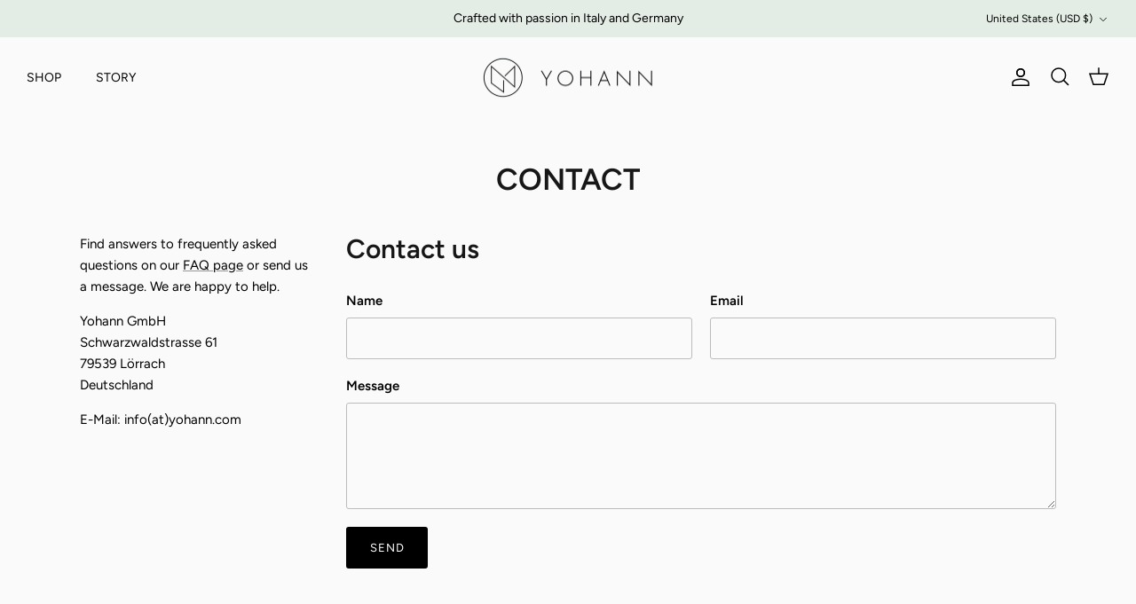

--- FILE ---
content_type: text/javascript
request_url: https://cdn.shopify.com/extensions/019aa1e3-9e7e-7bd1-ac48-bb76732fafbf/memberr-986/assets/preact-custom-element.esm.DG761552.js
body_size: 4816
content:
var M,d,ne,x,Y,_e,re,oe,G,z,B,le,L={},ie=[],ge=/acit|ex(?:s|g|n|p|$)|rph|grid|ows|mnc|ntw|ine[ch]|zoo|^ord|itera/i,A=Array.isArray;function k(e,t){for(var n in t)e[n]=t[n];return e}function J(e){e&&e.parentNode&&e.parentNode.removeChild(e)}function P(e,t,n){var r,o,_,i={};for(_ in t)_=="key"?r=t[_]:_=="ref"?o=t[_]:i[_]=t[_];if(arguments.length>2&&(i.children=arguments.length>3?M.call(arguments,2):n),typeof e=="function"&&e.defaultProps!=null)for(_ in e.defaultProps)i[_]===void 0&&(i[_]=e.defaultProps[_]);return U(e,i,r,o,null)}function U(e,t,n,r,o){var _={type:e,props:t,key:n,ref:r,__k:null,__:null,__b:0,__e:null,__c:null,constructor:void 0,__v:o??++ne,__i:-1,__u:0};return o==null&&d.vnode!=null&&d.vnode(_),_}function Me(){return{current:null}}function N(e){return e.children}function j(e,t){this.props=e,this.context=t}function T(e,t){if(t==null)return e.__?T(e.__,e.__i+1):null;for(var n;t<e.__k.length;t++)if((n=e.__k[t])!=null&&n.__e!=null)return n.__e;return typeof e.type=="function"?T(e):null}function se(e){var t,n;if((e=e.__)!=null&&e.__c!=null){for(e.__e=e.__c.base=null,t=0;t<e.__k.length;t++)if((n=e.__k[t])!=null&&n.__e!=null){e.__e=e.__c.base=n.__e;break}return se(e)}}function V(e){(!e.__d&&(e.__d=!0)&&x.push(e)&&!H.__r++||Y!=d.debounceRendering)&&((Y=d.debounceRendering)||_e)(H)}function H(){for(var e,t,n,r,o,_,i,u=1;x.length;)x.length>u&&x.sort(re),e=x.shift(),u=x.length,e.__d&&(n=void 0,r=void 0,o=(r=(t=e).__v).__e,_=[],i=[],t.__P&&((n=k({},r)).__v=r.__v+1,d.vnode&&d.vnode(n),K(t.__P,n,r,t.__n,t.__P.namespaceURI,32&r.__u?[o]:null,_,o??T(r),!!(32&r.__u),i),n.__v=r.__v,n.__.__k[n.__i]=n,ae(_,n,i),r.__e=r.__=null,n.__e!=o&&se(n)));H.__r=0}function ue(e,t,n,r,o,_,i,u,a,s,p){var l,v,c,m,g,y,f,h=r&&r.__k||ie,w=t.length;for(a=be(n,t,h,a,w),l=0;l<w;l++)(c=n.__k[l])!=null&&(v=c.__i==-1?L:h[c.__i]||L,c.__i=l,y=K(e,c,v,o,_,i,u,a,s,p),m=c.__e,c.ref&&v.ref!=c.ref&&(v.ref&&Q(v.ref,null,c),p.push(c.ref,c.__c||m,c)),g==null&&m!=null&&(g=m),(f=!!(4&c.__u))||v.__k===c.__k?a=ce(c,a,e,f):typeof c.type=="function"&&y!==void 0?a=y:m&&(a=m.nextSibling),c.__u&=-7);return n.__e=g,a}function be(e,t,n,r,o){var _,i,u,a,s,p=n.length,l=p,v=0;for(e.__k=new Array(o),_=0;_<o;_++)(i=t[_])!=null&&typeof i!="boolean"&&typeof i!="function"?(a=_+v,(i=e.__k[_]=typeof i=="string"||typeof i=="number"||typeof i=="bigint"||i.constructor==String?U(null,i,null,null,null):A(i)?U(N,{children:i},null,null,null):i.constructor==null&&i.__b>0?U(i.type,i.props,i.key,i.ref?i.ref:null,i.__v):i).__=e,i.__b=e.__b+1,u=null,(s=i.__i=we(i,n,a,l))!=-1&&(l--,(u=n[s])&&(u.__u|=2)),u==null||u.__v==null?(s==-1&&(o>p?v--:o<p&&v++),typeof i.type!="function"&&(i.__u|=4)):s!=a&&(s==a-1?v--:s==a+1?v++:(s>a?v--:v++,i.__u|=4))):e.__k[_]=null;if(l)for(_=0;_<p;_++)(u=n[_])!=null&&(2&u.__u)==0&&(u.__e==r&&(r=T(u)),fe(u,u));return r}function ce(e,t,n,r){var o,_;if(typeof e.type=="function"){for(o=e.__k,_=0;o&&_<o.length;_++)o[_]&&(o[_].__=e,t=ce(o[_],t,n,r));return t}e.__e!=t&&(r&&(t&&e.type&&!t.parentNode&&(t=T(e)),n.insertBefore(e.__e,t||null)),t=e.__e);do t=t&&t.nextSibling;while(t!=null&&t.nodeType==8);return t}function ke(e,t){return t=t||[],e==null||typeof e=="boolean"||(A(e)?e.some(function(n){ke(n,t)}):t.push(e)),t}function we(e,t,n,r){var o,_,i,u=e.key,a=e.type,s=t[n],p=s!=null&&(2&s.__u)==0;if(s===null&&e.key==null||p&&u==s.key&&a==s.type)return n;if(r>(p?1:0)){for(o=n-1,_=n+1;o>=0||_<t.length;)if((s=t[i=o>=0?o--:_++])!=null&&(2&s.__u)==0&&u==s.key&&a==s.type)return i}return-1}function Z(e,t,n){t[0]=="-"?e.setProperty(t,n??""):e[t]=n==null?"":typeof n!="number"||ge.test(t)?n:n+"px"}function F(e,t,n,r,o){var _,i;e:if(t=="style")if(typeof n=="string")e.style.cssText=n;else{if(typeof r=="string"&&(e.style.cssText=r=""),r)for(t in r)n&&t in n||Z(e.style,t,"");if(n)for(t in n)r&&n[t]==r[t]||Z(e.style,t,n[t])}else if(t[0]=="o"&&t[1]=="n")_=t!=(t=t.replace(oe,"$1")),i=t.toLowerCase(),t=i in e||t=="onFocusOut"||t=="onFocusIn"?i.slice(2):t.slice(2),e.l||(e.l={}),e.l[t+_]=n,n?r?n.u=r.u:(n.u=G,e.addEventListener(t,_?B:z,_)):e.removeEventListener(t,_?B:z,_);else{if(o=="http://www.w3.org/2000/svg")t=t.replace(/xlink(H|:h)/,"h").replace(/sName$/,"s");else if(t!="width"&&t!="height"&&t!="href"&&t!="list"&&t!="form"&&t!="tabIndex"&&t!="download"&&t!="rowSpan"&&t!="colSpan"&&t!="role"&&t!="popover"&&t in e)try{e[t]=n??"";break e}catch{}typeof n=="function"||(n==null||n===!1&&t[4]!="-"?e.removeAttribute(t):e.setAttribute(t,t=="popover"&&n==1?"":n))}}function ee(e){return function(t){if(this.l){var n=this.l[t.type+e];if(t.t==null)t.t=G++;else if(t.t<n.u)return;return n(d.event?d.event(t):t)}}}function K(e,t,n,r,o,_,i,u,a,s){var p,l,v,c,m,g,y,f,h,w,C,D,$,X,O,E,R,b=t.type;if(t.constructor!=null)return null;128&n.__u&&(a=!!(32&n.__u),_=[u=t.__e=n.__e]),(p=d.__b)&&p(t);e:if(typeof b=="function")try{if(f=t.props,h="prototype"in b&&b.prototype.render,w=(p=b.contextType)&&r[p.__c],C=p?w?w.props.value:p.__:r,n.__c?y=(l=t.__c=n.__c).__=l.__E:(h?t.__c=l=new b(f,C):(t.__c=l=new j(f,C),l.constructor=b,l.render=xe),w&&w.sub(l),l.props=f,l.state||(l.state={}),l.context=C,l.__n=r,v=l.__d=!0,l.__h=[],l._sb=[]),h&&l.__s==null&&(l.__s=l.state),h&&b.getDerivedStateFromProps!=null&&(l.__s==l.state&&(l.__s=k({},l.__s)),k(l.__s,b.getDerivedStateFromProps(f,l.__s))),c=l.props,m=l.state,l.__v=t,v)h&&b.getDerivedStateFromProps==null&&l.componentWillMount!=null&&l.componentWillMount(),h&&l.componentDidMount!=null&&l.__h.push(l.componentDidMount);else{if(h&&b.getDerivedStateFromProps==null&&f!==c&&l.componentWillReceiveProps!=null&&l.componentWillReceiveProps(f,C),!l.__e&&l.shouldComponentUpdate!=null&&l.shouldComponentUpdate(f,l.__s,C)===!1||t.__v==n.__v){for(t.__v!=n.__v&&(l.props=f,l.state=l.__s,l.__d=!1),t.__e=n.__e,t.__k=n.__k,t.__k.some(function(S){S&&(S.__=t)}),D=0;D<l._sb.length;D++)l.__h.push(l._sb[D]);l._sb=[],l.__h.length&&i.push(l);break e}l.componentWillUpdate!=null&&l.componentWillUpdate(f,l.__s,C),h&&l.componentDidUpdate!=null&&l.__h.push(function(){l.componentDidUpdate(c,m,g)})}if(l.context=C,l.props=f,l.__P=e,l.__e=!1,$=d.__r,X=0,h){for(l.state=l.__s,l.__d=!1,$&&$(t),p=l.render(l.props,l.state,l.context),O=0;O<l._sb.length;O++)l.__h.push(l._sb[O]);l._sb=[]}else do l.__d=!1,$&&$(t),p=l.render(l.props,l.state,l.context),l.state=l.__s;while(l.__d&&++X<25);l.state=l.__s,l.getChildContext!=null&&(r=k(k({},r),l.getChildContext())),h&&!v&&l.getSnapshotBeforeUpdate!=null&&(g=l.getSnapshotBeforeUpdate(c,m)),E=p,p!=null&&p.type===N&&p.key==null&&(E=pe(p.props.children)),u=ue(e,A(E)?E:[E],t,n,r,o,_,i,u,a,s),l.base=t.__e,t.__u&=-161,l.__h.length&&i.push(l),y&&(l.__E=l.__=null)}catch(S){if(t.__v=null,a||_!=null)if(S.then){for(t.__u|=a?160:128;u&&u.nodeType==8&&u.nextSibling;)u=u.nextSibling;_[_.indexOf(u)]=null,t.__e=u}else{for(R=_.length;R--;)J(_[R]);q(t)}else t.__e=n.__e,t.__k=n.__k,S.then||q(t);d.__e(S,t,n)}else _==null&&t.__v==n.__v?(t.__k=n.__k,t.__e=n.__e):u=t.__e=Ce(n.__e,t,n,r,o,_,i,a,s);return(p=d.diffed)&&p(t),128&t.__u?void 0:u}function q(e){e&&e.__c&&(e.__c.__e=!0),e&&e.__k&&e.__k.forEach(q)}function ae(e,t,n){for(var r=0;r<n.length;r++)Q(n[r],n[++r],n[++r]);d.__c&&d.__c(t,e),e.some(function(o){try{e=o.__h,o.__h=[],e.some(function(_){_.call(o)})}catch(_){d.__e(_,o.__v)}})}function pe(e){return typeof e!="object"||e==null||e.__b&&e.__b>0?e:A(e)?e.map(pe):k({},e)}function Ce(e,t,n,r,o,_,i,u,a){var s,p,l,v,c,m,g,y=n.props,f=t.props,h=t.type;if(h=="svg"?o="http://www.w3.org/2000/svg":h=="math"?o="http://www.w3.org/1998/Math/MathML":o||(o="http://www.w3.org/1999/xhtml"),_!=null){for(s=0;s<_.length;s++)if((c=_[s])&&"setAttribute"in c==!!h&&(h?c.localName==h:c.nodeType==3)){e=c,_[s]=null;break}}if(e==null){if(h==null)return document.createTextNode(f);e=document.createElementNS(o,h,f.is&&f),u&&(d.__m&&d.__m(t,_),u=!1),_=null}if(h==null)y===f||u&&e.data==f||(e.data=f);else{if(_=_&&M.call(e.childNodes),y=n.props||L,!u&&_!=null)for(y={},s=0;s<e.attributes.length;s++)y[(c=e.attributes[s]).name]=c.value;for(s in y)if(c=y[s],s!="children"){if(s=="dangerouslySetInnerHTML")l=c;else if(!(s in f)){if(s=="value"&&"defaultValue"in f||s=="checked"&&"defaultChecked"in f)continue;F(e,s,null,c,o)}}for(s in f)c=f[s],s=="children"?v=c:s=="dangerouslySetInnerHTML"?p=c:s=="value"?m=c:s=="checked"?g=c:u&&typeof c!="function"||y[s]===c||F(e,s,c,y[s],o);if(p)u||l&&(p.__html==l.__html||p.__html==e.innerHTML)||(e.innerHTML=p.__html),t.__k=[];else if(l&&(e.innerHTML=""),ue(t.type=="template"?e.content:e,A(v)?v:[v],t,n,r,h=="foreignObject"?"http://www.w3.org/1999/xhtml":o,_,i,_?_[0]:n.__k&&T(n,0),u,a),_!=null)for(s=_.length;s--;)J(_[s]);u||(s="value",h=="progress"&&m==null?e.removeAttribute("value"):m!=null&&(m!==e[s]||h=="progress"&&!m||h=="option"&&m!=y[s])&&F(e,s,m,y[s],o),s="checked",g!=null&&g!=e[s]&&F(e,s,g,y[s],o))}return e}function Q(e,t,n){try{if(typeof e=="function"){var r=typeof e.__u=="function";r&&e.__u(),r&&t==null||(e.__u=e(t))}else e.current=t}catch(o){d.__e(o,n)}}function fe(e,t,n){var r,o;if(d.unmount&&d.unmount(e),(r=e.ref)&&(r.current&&r.current!=e.__e||Q(r,null,t)),(r=e.__c)!=null){if(r.componentWillUnmount)try{r.componentWillUnmount()}catch(_){d.__e(_,t)}r.base=r.__P=null}if(r=e.__k)for(o=0;o<r.length;o++)r[o]&&fe(r[o],t,n||typeof e.type!="function");n||J(e.__e),e.__c=e.__=e.__e=void 0}function xe(e,t,n){return this.constructor(e,n)}function I(e,t,n){var r,o,_,i;t==document&&(t=document.documentElement),d.__&&d.__(e,t),o=(r=typeof n=="function")?null:n&&n.__k||t.__k,_=[],i=[],K(t,e=(!r&&n||t).__k=P(N,null,[e]),o||L,L,t.namespaceURI,!r&&n?[n]:o?null:t.firstChild?M.call(t.childNodes):null,_,!r&&n?n:o?o.__e:t.firstChild,r,i),ae(_,e,i)}function he(e,t){I(e,t,he)}function de(e,t,n){var r,o,_,i,u=k({},e.props);for(_ in e.type&&e.type.defaultProps&&(i=e.type.defaultProps),t)_=="key"?r=t[_]:_=="ref"?o=t[_]:u[_]=t[_]===void 0&&i!=null?i[_]:t[_];return arguments.length>2&&(u.children=arguments.length>3?M.call(arguments,2):n),U(e.type,u,r||e.key,o||e.ref,null)}function Ae(e){function t(n){var r,o;return this.getChildContext||(r=new Set,(o={})[t.__c]=this,this.getChildContext=function(){return o},this.componentWillUnmount=function(){r=null},this.shouldComponentUpdate=function(_){this.props.value!=_.value&&r.forEach(function(i){i.__e=!0,V(i)})},this.sub=function(_){r.add(_);var i=_.componentWillUnmount;_.componentWillUnmount=function(){r&&r.delete(_),i&&i.call(_)}}),n.children}return t.__c="__cC"+le++,t.__=e,t.Provider=t.__l=(t.Consumer=function(n,r){return n.children(r)}).contextType=t,t}M=ie.slice,d={__e:function(e,t,n,r){for(var o,_,i;t=t.__;)if((o=t.__c)&&!o.__)try{if((_=o.constructor)&&_.getDerivedStateFromError!=null&&(o.setState(_.getDerivedStateFromError(e)),i=o.__d),o.componentDidCatch!=null&&(o.componentDidCatch(e,r||{}),i=o.__d),i)return o.__E=o}catch(u){e=u}throw e}},ne=0,j.prototype.setState=function(e,t){var n;n=this.__s!=null&&this.__s!=this.state?this.__s:this.__s=k({},this.state),typeof e=="function"&&(e=e(k({},n),this.props)),e&&k(n,e),e!=null&&this.__v&&(t&&this._sb.push(t),V(this))},j.prototype.forceUpdate=function(e){this.__v&&(this.__e=!0,e&&this.__h.push(e),V(this))},j.prototype.render=N,x=[],_e=typeof Promise=="function"?Promise.prototype.then.bind(Promise.resolve()):setTimeout,re=function(e,t){return e.__v.__b-t.__v.__b},H.__r=0,oe=/(PointerCapture)$|Capture$/i,G=0,z=ee(!1),B=ee(!0),le=0;var Se=0;function Ne(e,t,n,r,o,_){t||(t={});var i,u,a=t;if("ref"in a)for(u in a={},t)u=="ref"?i=t[u]:a[u]=t[u];var s={type:e,props:a,key:n,ref:i,__k:null,__:null,__b:0,__e:null,__c:null,constructor:void 0,__v:--Se,__i:-1,__u:0,__source:o,__self:_};if(typeof e=="function"&&(i=e.defaultProps))for(u in i)a[u]===void 0&&(a[u]=i[u]);return d.vnode&&d.vnode(s),s}function W(){return W=Object.assign?Object.assign.bind():function(e){for(var t=1;t<arguments.length;t++){var n=arguments[t];for(var r in n)Object.prototype.hasOwnProperty.call(n,r)&&(e[r]=n[r])}return e},W.apply(this,arguments)}function ve(e,t){if(e==null)return{};var n,r,o={},_=Object.keys(e);for(r=0;r<_.length;r++)t.indexOf(n=_[r])>=0||(o[n]=e[n]);return o}var Pe=["context","children"],Te=["useFragment"];function De(e,t,n,r){function o(){var _,i=Reflect.construct(HTMLElement,[],o);return i._vdomComponent=e,r&&r.shadow?(i._root=i.attachShadow({mode:r.mode||"open",serializable:(_=r.serializable)!=null&&_}),r.adoptedStyleSheets&&(i._root.adoptedStyleSheets=r.adoptedStyleSheets)):i._root=i,i}return(o.prototype=Object.create(HTMLElement.prototype)).constructor=o,o.prototype.connectedCallback=function(){Ee.call(this,r)},o.prototype.attributeChangedCallback=Ue,o.prototype.disconnectedCallback=Le,n=n||e.observedAttributes||Object.keys(e.propTypes||{}),o.observedAttributes=n,e.formAssociated&&(o.formAssociated=!0),n.forEach(function(_){Object.defineProperty(o.prototype,_,{get:function(){return this._vdom?this._vdom.props[_]:this._props[_]},set:function(i){this._vdom?this.attributeChangedCallback(_,null,i):(this._props||(this._props={}),this._props[_]=i);var u=typeof i;i!=null&&u!=="string"&&u!=="boolean"&&u!=="number"||this.setAttribute(_,i)}})}),customElements.define(t||e.tagName||e.displayName||e.name,o),o}function $e(e){this.getChildContext=function(){return e.context};var t=e.children,n=ve(e,Pe);return de(t,n)}function Ee(e){var t=new CustomEvent("_preact",{detail:{},bubbles:!0,cancelable:!0});this.dispatchEvent(t),this._vdom=P($e,W({},this._props,{context:t.detail.context}),ye(this,this._vdomComponent,e)),(this.hasAttribute("hydrate")?he:I)(this._vdom,this._root)}function me(e){return e.replace(/-(\w)/g,function(t,n){return n?n.toUpperCase():""})}function Ue(e,t,n){if(this._vdom){var r={};r[e]=n=n??void 0,r[me(e)]=n,this._vdom=de(this._vdom,r),I(this._vdom,this._root)}}function Le(){I(this._vdom=null,this._root)}function te(e,t){var n=this,r=e.useFragment,o=ve(e,Te);return P(r?N:"slot",W({},o,{ref:function(_){_?(n.ref=_,n._listener||(n._listener=function(i){i.stopPropagation(),i.detail.context=t},_.addEventListener("_preact",n._listener))):n.ref.removeEventListener("_preact",n._listener)}}))}function ye(e,t,n){if(e.nodeType===3)return e.data;if(e.nodeType!==1)return null;var r=[],o={},_=0,i=e.attributes,u=e.childNodes;for(_=i.length;_--;)i[_].name!=="slot"&&(o[i[_].name]=i[_].value,o[me(i[_].name)]=i[_].value);for(_=u.length;_--;){var a=ye(u[_],null,n),s=u[_].slot;s?o[s]=P(te,{name:s},a):r[_]=a}var p=!(!n||!n.shadow),l=t?P(te,{useFragment:!p},r):r;return!p&&t&&(e.innerHTML=""),P(t||e.nodeName.toLowerCase(),o,l)}export{I as G,ke as H,he as J,de as K,Ae as Q,P as _,Me as b,De as c,N as k,d as l,Ne as u,j as x};


--- FILE ---
content_type: text/javascript
request_url: https://cdn.shopify.com/extensions/019aa1e3-9e7e-7bd1-ac48-bb76732fafbf/memberr-986/assets/cart-cashback-amount.Bzbp0eXB.js
body_size: 305
content:
import{c as k,u as m}from"./preact-custom-element.esm.DG761552.js";import{M as a}from"./constants.DJfRtIFb.js";import{d as b,y as f}from"./hooks.module.Bc6sP90C.js";const A=t=>{const{formatMoney:u,money_format:h}=window.memberr,[c,s]=b(0),[i,r]=b(!0);return f(()=>{let n=null,o=null;const d=async()=>{try{if(!window.memberrJS){r(!0);return}r(!0);const e=await window.memberrJS.cart.getCartCashbackAmount();s(e)}catch(e){console.error("Error fetching cart cashback amount:",e),s(0)}finally{r(!1)}},l=(e=>{s(e.detail.amount),r(!1)});if(window.memberrJS)d(),n=l,document.addEventListener(a.CART_CASHBACK_AMOUNT_UPDATED,n);else{const e=()=>{d(),n=l,document.addEventListener(a.CART_CASHBACK_AMOUNT_UPDATED,n),window.removeEventListener(a.READY,e)};o=e,window.addEventListener(a.READY,o)}return()=>{n&&document.removeEventListener(a.CART_CASHBACK_AMOUNT_UPDATED,n),o&&window.removeEventListener(a.READY,o)}},[]),t.debug&&console.log("🎨 Rendering with amount:",c,"Loading:",i),i&&!t.disableSkeleton?m("span",{className:"memberr-cashback-skeleton",children:m("span",{className:"memberr-cashback-skeleton-shimmer"})}):m("span",{className:"memberr-cashback-amount",children:u(c,h)})},E=`
  .memberr-cashback-skeleton {
    display: inline-block;
    background: #f5f5f5;
    border-radius: 4px;
    overflow: hidden;
    position: relative;
    vertical-align: bottom;
    width: 48px;
    height: 1lh;
  }

  .memberr-cashback-amount {
    display: inline-block;
  }

  .memberr-cashback-skeleton-shimmer {
    background: linear-gradient(90deg, #f5f5f5 25%, #e5e5e5 50%, #f5f5f5 75%);
    background-size: 200% 100%;
    animation: memberr-cashback-skeleton-shimmer 1.5s infinite;
    position: absolute;
    top: 0;
    left: 0;
    width: 100%;
    height: 100%;
  }

  @keyframes memberr-cashback-skeleton-shimmer {
    0% { background-position: 200% 0; }
    100% { background-position: -200% 0; }
  }
`;k(A,"memberr-cart-cashback-amount",["debug","disableSkeleton"],{shadow:!1});if(typeof document<"u"&&!document.getElementById("memberr-cashback-styles")){const t=document.createElement("style");t.id="memberr-cashback-styles",t.textContent=E,document.head.appendChild(t)}


--- FILE ---
content_type: text/json
request_url: https://conf.config-security.com/model
body_size: 88
content:
{"title":"recommendation AI model (keras)","structure":"release_id=0x71:40:43:5c:42:39:30:6d:54:53:31:52:32:75:7b:29:60:5f:41:6f:34:31:7c:5f:28:5b:43:34:5f;keras;yfsiwzgpuw3l0l3rtmh5uarmd72zr0rd6ajca7m6japfm2lygoxk6efh21vd6ktenud2cfqv","weights":"../weights/7140435c.h5","biases":"../biases/7140435c.h5"}

--- FILE ---
content_type: text/javascript
request_url: https://cdn.shopify.com/extensions/019aa1e3-9e7e-7bd1-ac48-bb76732fafbf/memberr-986/assets/if-has-membership.CMigA40k.js
body_size: -100
content:
import{c as u,u as a}from"./preact-custom-element.esm.DG761552.js";import{A as f,y as h}from"./hooks.module.Bc6sP90C.js";const b=e=>{const{customer:o}=window.memberr,n=o?.membership,l=f(null),d=e.include?e.include.split(",").map(i=>i.trim()):[],r=e.exclude?e.exclude.split(",").map(i=>i.trim()):[],t=n?d.length>0?d.includes(n.id):r.length>0?!r.includes(n.id):!0:!1;return h(()=>{if(e.debug&&console.log("🎨 IfHasMembership component mounted",{customer:o,activeMembership:n,hasMembership:t,includeIds:d,excludeIds:r,hostRef:l.current}),!l.current){e.debug&&console.warn("🎨 IfHasMembership: hostRef is not available");return}const i=Array.from(l.current.assignedNodes());e.debug&&console.log("🎨 IfHasMembership: Child nodes before processing",{count:i.length,nodes:i,nodeTypes:i.map(s=>s.nodeType)});let m=0;for(const s of i)if(s instanceof HTMLElement){const c=s.style.display;s.style.display=t?"":"none",m++,e.debug&&console.log("🎨 IfHasMembership: Modified element visibility",{element:s,tagName:s.tagName,previousDisplay:c,newDisplay:s.style.display,hasMembership:t})}e.debug&&console.log("🎨 Rendering if-has-membership complete:",{hasMembership:t,childNodesTotal:i.length,elementsModified:m,customerData:{id:o?.id,membershipDetails:n},componentProps:e})},[t,e.debug,o,d,r]),a("slot",{ref:l})};u(b,"memberr-if-has-membership",["debug","include","exclude"],{shadow:!0});


--- FILE ---
content_type: text/javascript
request_url: https://cdn.shopify.com/extensions/019aa1e3-9e7e-7bd1-ac48-bb76732fafbf/memberr-986/assets/birthday-form.FO3t9PDv.js
body_size: 129
content:
import{c as p,u as l}from"./preact-custom-element.esm.DG761552.js";import{d,q as v,y as A}from"./hooks.module.Bc6sP90C.js";const B=t=>{const[b,y]=d(!1),[u,i]=d(""),[h,n]=d(),[o,g]=d(t.birthday||""),r={...{updateSuccess:"Birthday updated successfully!",updateError:"An error occurred while updating the birthday.",networkError:"An error occurred while communicating with the server.",retryAfter:"You can try again after {date}.",submitButton:"Update Birthday"},...JSON.parse(t.messages||"{}")},m=v(async a=>{if(console.log("handleSubmit"),a.preventDefault(),!t.apiKey){console.error("API key is not set");return}y(!0),i(""),n(void 0);try{const e=await fetch(`https://api.memberr.de/2024-07/public/customers/${t.customerId}`,{method:"PATCH",headers:{"Content-Type":"application/json",Authorization:`Bearer ${t.apiKey}`},body:JSON.stringify({birthday:o})}),s=await e.json();if(e.ok)i(r.updateSuccess),n("success");else if(e.status===429){const c=new Date(s.details?.next_allowed_update||"").toLocaleDateString();i(r.retryAfter.replace("{date}",c)),n("error")}else i(s.message||r.updateError),n("error")}catch{i(r.networkError),n("error")}finally{y(!1)}},[t.apiKey,t.customerId,o,r]);return A(()=>{const a=document.getElementById("memberr-birthday-form"),e=document.getElementById("memberr-birthday-input"),s=document.getElementById("memberr-birthday-submit");return a&&e&&s&&(a.addEventListener("submit",m),e.addEventListener("change",c=>{const f=c.target;g(f.value)}),b?(e.setAttribute("disabled","true"),s.setAttribute("disabled","true")):(e.removeAttribute("disabled"),s.removeAttribute("disabled")),o&&e.setAttribute("value",o),s.textContent=r.submitButton),()=>{a&&a.removeEventListener("submit",m)}},[m,b,o,r.submitButton]),l("div",{children:[l("slot",{}),u&&l("div",{className:`message ${h} ${u?"":"hidden"}`,"data-message":!0,children:u})]})};p(B,"memberr-birthday-form",["customer-id","api-key","birthday","messages"],{shadow:!1});


--- FILE ---
content_type: text/javascript
request_url: https://cdn.shopify.com/extensions/019aa1e3-9e7e-7bd1-ac48-bb76732fafbf/memberr-986/assets/if-has-store-credit.CpvhBo7h.js
body_size: -171
content:
import{c as a,u as c}from"./preact-custom-element.esm.DG761552.js";import{A as f,y as m}from"./hooks.module.Bc6sP90C.js";const u=o=>{const{customer:t}=window.memberr,i=t?.balance?.current||0,n=i>0,r=f(null);return m(()=>{if(o.debug&&console.log("🎨 IfHasStoreCredit component mounted",{customer:t,currentBalance:i,hasStoreCredit:n,hostRef:r.current}),!r.current){o.debug&&console.warn("🎨 IfHasStoreCredit: hostRef is not available");return}const s=Array.from(r.current.assignedNodes());o.debug&&console.log("🎨 IfHasStoreCredit: Child nodes before processing",{count:s.length,nodes:s,nodeTypes:s.map(e=>e.nodeType)});let d=0;for(const e of s)if(e instanceof HTMLElement){const l=e.style.display;e.style.display=n?"":"none",d++,o.debug&&console.log("🎨 IfHasStoreCredit: Modified element visibility",{element:e,tagName:e.tagName,previousDisplay:l,newDisplay:e.style.display,hasStoreCredit:n})}o.debug&&console.log("🎨 Rendering if-has-store-credit complete:",{currentBalance:i,hasStoreCredit:n,childNodesTotal:s.length,elementsModified:d,customerData:{id:t?.id,balanceDetails:t?.balance},componentProps:o})},[n,i,o.debug,t]),c("slot",{ref:r})};a(u,"memberr-if-has-store-credit",["debug"],{shadow:!0});


--- FILE ---
content_type: text/javascript
request_url: https://cdn.shopify.com/extensions/019aa1e3-9e7e-7bd1-ac48-bb76732fafbf/memberr-986/assets/membership-expires-at.ByM56CDC.js
body_size: -328
content:
import{c as d,u as f}from"./preact-custom-element.esm.DG761552.js";import{d as b,y as p}from"./hooks.module.Bc6sP90C.js";const u=e=>{const[c,a]=b(""),{customer:r}=window.memberr,t=r?.membership,o=e.fallback||"",m=e.format||"medium",i=e.locale||navigator.language,n=e.debug==="true"||e.debug===!0;return p(()=>{if(n&&console.log("🎨 MembershipExpiresAt component mounted",{customer:r,activeMembership:t,fallbackText:o,format:m,locale:i}),t?.expires_at)try{const s=new Date(t.expires_at),l=new Intl.DateTimeFormat(i,{dateStyle:m}).format(s);a(l)}catch(s){console.error("Error formatting date:",s),a(o)}else a(o);n&&console.log("🎨 MembershipExpiresAt rendering complete:",{displayedDate:c,customerData:{id:r?.id,membershipDetails:t},componentProps:e})},[r,t,o,m,i,n]),f("span",{children:c})};d(u,"memberr-membership-expires-at",["debug","fallback","format","locale"],{shadow:!1});
